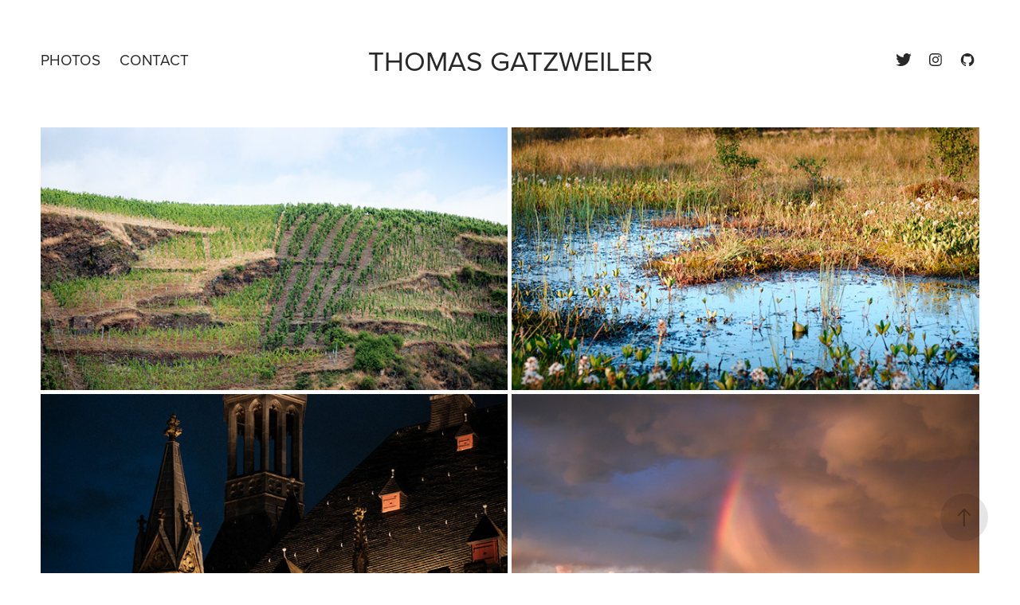

--- FILE ---
content_type: text/html; charset=utf-8
request_url: https://photos.thomasgatzweiler.com/
body_size: 5425
content:
<!DOCTYPE HTML>
<html lang="en-US">
<head>
  <meta charset="UTF-8" />
  <meta name="viewport" content="width=device-width, initial-scale=1" />
      <meta name="twitter:card"  content="summary_large_image" />
      <meta name="twitter:site"  content="@AdobePortfolio" />
      <meta  property="og:title" content="Thomas Gatzweiler" />
      <meta  property="og:image" content="https://cdn.myportfolio.com/0d0d4296-9f0d-45b3-a4c4-82e2108cd70e/29b588f0-eb08-4be8-aa48-c3e62aa7fba2_car_16x9.jpg?h=8d219af63cf01779b8a6193bd4a2798c" />
      <link rel="icon" href="[data-uri]"  />
      <link rel="stylesheet" href="/dist/css/main.css" type="text/css" />
      <link rel="stylesheet" href="https://cdn.myportfolio.com/0d0d4296-9f0d-45b3-a4c4-82e2108cd70e/276b54443c521f483fa6a149e4f85e311695226147.css?h=7a0b48f86becf1461a4f4d8e03c244c3" type="text/css" />
    <link rel="canonical" href="https://photos.thomasgatzweiler.com/work" />
      <title>Thomas Gatzweiler</title>
    <script type="text/javascript" src="//use.typekit.net/ik/[base64].js?cb=35f77bfb8b50944859ea3d3804e7194e7a3173fb" async onload="
    try {
      window.Typekit.load();
    } catch (e) {
      console.warn('Typekit not loaded.');
    }
    "></script>
</head>
  <body class="transition-enabled">  <div class='page-background-video page-background-video-with-panel'>
  </div>
  <div class="js-responsive-nav">
    <div class="responsive-nav has-social">
      <div class="close-responsive-click-area js-close-responsive-nav">
        <div class="close-responsive-button"></div>
      </div>
          <nav class="nav-container" data-hover-hint="nav" data-hover-hint-placement="bottom-start">
                <div class="gallery-title"><a href="/work" class="active">Photos</a></div>
      <div class="page-title">
        <a href="/contact" >Contact</a>
      </div>
          </nav>
        <div class="social pf-nav-social" data-context="theme.nav" data-hover-hint="navSocialIcons" data-hover-hint-placement="bottom-start">
          <ul>
                  <li>
                    <a href="https://twitter.com/7h0ma5" target="_blank">
                      <svg xmlns="http://www.w3.org/2000/svg" xmlns:xlink="http://www.w3.org/1999/xlink" version="1.1" viewBox="0 0 30 24" xml:space="preserve" class="icon"><path d="M24.71 5.89C24 6.2 23.2 6.4 22.4 6.53c0.82-0.5 1.45-1.29 1.75-2.23c-0.77 0.46-1.62 0.8-2.53 1 C20.92 4.5 19.9 4 18.7 4c-2.2 0-3.99 1.81-3.99 4.04c0 0.3 0 0.6 0.1 0.92C11.54 8.8 8.6 7.2 6.6 4.7 C6.3 5.3 6.1 6 6.1 6.77c0 1.4 0.7 2.6 1.8 3.36c-0.65-0.02-1.27-0.2-1.81-0.51c0 0 0 0 0 0.1 c0 2 1.4 3.6 3.2 3.96c-0.34 0.09-0.69 0.14-1.05 0.14c-0.26 0-0.51-0.03-0.75-0.07c0.51 1.6 2 2.8 3.7 2.8 c-1.36 1.08-3.08 1.73-4.95 1.73c-0.32 0-0.64-0.02-0.95-0.06C7.05 19.3 9.1 20 11.4 20c7.33 0 11.34-6.15 11.34-11.49 c0-0.18 0-0.35-0.01-0.52C23.5 7.4 24.2 6.7 24.7 5.89z"/></svg>
                    </a>
                  </li>
                  <li>
                    <a href="https://instagram.com/7h0ma5" target="_blank">
                      <svg version="1.1" id="Layer_1" xmlns="http://www.w3.org/2000/svg" xmlns:xlink="http://www.w3.org/1999/xlink" viewBox="0 0 30 24" style="enable-background:new 0 0 30 24;" xml:space="preserve" class="icon">
                      <g>
                        <path d="M15,5.4c2.1,0,2.4,0,3.2,0c0.8,0,1.2,0.2,1.5,0.3c0.4,0.1,0.6,0.3,0.9,0.6c0.3,0.3,0.5,0.5,0.6,0.9
                          c0.1,0.3,0.2,0.7,0.3,1.5c0,0.8,0,1.1,0,3.2s0,2.4,0,3.2c0,0.8-0.2,1.2-0.3,1.5c-0.1,0.4-0.3,0.6-0.6,0.9c-0.3,0.3-0.5,0.5-0.9,0.6
                          c-0.3,0.1-0.7,0.2-1.5,0.3c-0.8,0-1.1,0-3.2,0s-2.4,0-3.2,0c-0.8,0-1.2-0.2-1.5-0.3c-0.4-0.1-0.6-0.3-0.9-0.6
                          c-0.3-0.3-0.5-0.5-0.6-0.9c-0.1-0.3-0.2-0.7-0.3-1.5c0-0.8,0-1.1,0-3.2s0-2.4,0-3.2c0-0.8,0.2-1.2,0.3-1.5c0.1-0.4,0.3-0.6,0.6-0.9
                          c0.3-0.3,0.5-0.5,0.9-0.6c0.3-0.1,0.7-0.2,1.5-0.3C12.6,5.4,12.9,5.4,15,5.4 M15,4c-2.2,0-2.4,0-3.3,0c-0.9,0-1.4,0.2-1.9,0.4
                          c-0.5,0.2-1,0.5-1.4,0.9C7.9,5.8,7.6,6.2,7.4,6.8C7.2,7.3,7.1,7.9,7,8.7C7,9.6,7,9.8,7,12s0,2.4,0,3.3c0,0.9,0.2,1.4,0.4,1.9
                          c0.2,0.5,0.5,1,0.9,1.4c0.4,0.4,0.9,0.7,1.4,0.9c0.5,0.2,1.1,0.3,1.9,0.4c0.9,0,1.1,0,3.3,0s2.4,0,3.3,0c0.9,0,1.4-0.2,1.9-0.4
                          c0.5-0.2,1-0.5,1.4-0.9c0.4-0.4,0.7-0.9,0.9-1.4c0.2-0.5,0.3-1.1,0.4-1.9c0-0.9,0-1.1,0-3.3s0-2.4,0-3.3c0-0.9-0.2-1.4-0.4-1.9
                          c-0.2-0.5-0.5-1-0.9-1.4c-0.4-0.4-0.9-0.7-1.4-0.9c-0.5-0.2-1.1-0.3-1.9-0.4C17.4,4,17.2,4,15,4L15,4L15,4z"/>
                        <path d="M15,7.9c-2.3,0-4.1,1.8-4.1,4.1s1.8,4.1,4.1,4.1s4.1-1.8,4.1-4.1S17.3,7.9,15,7.9L15,7.9z M15,14.7c-1.5,0-2.7-1.2-2.7-2.7
                          c0-1.5,1.2-2.7,2.7-2.7s2.7,1.2,2.7,2.7C17.7,13.5,16.5,14.7,15,14.7L15,14.7z"/>
                        <path d="M20.2,7.7c0,0.5-0.4,1-1,1s-1-0.4-1-1s0.4-1,1-1S20.2,7.2,20.2,7.7L20.2,7.7z"/>
                      </g>
                      </svg>
                    </a>
                  </li>
                  <li>
                    <a href="https://github.com/7h0ma5" target="_blank">
                      <svg version="1.1" id="Layer_1" xmlns="http://www.w3.org/2000/svg" xmlns:xlink="http://www.w3.org/1999/xlink" viewBox="0 0 30 24" style="enable-background:new 0 0 30 24;" xml:space="preserve" class="icon">
                      <g>
                        <path class="st0" d="M15,4c-4.5,0-8.2,3.7-8.2,8.2c0,3.6,2.4,6.7,5.6,7.8c0.4,0.1,0.6-0.2,0.6-0.4c0-0.2,0-0.8,0-1.5
                          c-2.3,0.5-2.8-1-2.8-1c-0.4-0.9-0.9-1.2-0.9-1.2c-0.7-0.5,0.1-0.5,0.1-0.5c0.8,0.1,1.3,0.8,1.3,0.8c0.7,1.3,1.9,0.9,2.4,0.7
                          c0.1-0.5,0.3-0.9,0.5-1.1c-1.8-0.2-3.7-0.9-3.7-4.1c0-0.9,0.3-1.6,0.8-2.2c-0.1-0.2-0.4-1,0.1-2.2c0,0,0.7-0.2,2.3,0.8
                          C13.6,8.1,14.3,8,15,8c0.7,0,1.4,0.1,2.1,0.3c1.6-1.1,2.3-0.8,2.3-0.8c0.4,1.1,0.2,2,0.1,2.2c0.5,0.6,0.8,1.3,0.8,2.2
                          c0,3.2-1.9,3.8-3.7,4c0.3,0.3,0.6,0.8,0.6,1.5c0,1.1,0,2,0,2.3c0,0.2,0.1,0.5,0.6,0.4c3.3-1.1,5.6-4.2,5.6-7.8
                          C23.2,7.7,19.5,4,15,4z"/>
                        <path class="st1" d="M9.9,15.8c0,0-0.1,0.1-0.1,0c-0.1,0-0.1-0.1-0.1-0.1c0,0,0.1-0.1,0.1,0C9.9,15.7,9.9,15.7,9.9,15.8L9.9,15.8z
                           M9.8,15.7"/>
                        <path class="st1" d="M10.2,16.1c0,0-0.1,0-0.2,0C10,16.1,10,16,10,15.9c0,0,0.1,0,0.2,0C10.3,16,10.3,16.1,10.2,16.1L10.2,16.1z
                           M10.2,16.1"/>
                        <path class="st1" d="M10.6,16.6c-0.1,0-0.1,0-0.2-0.1c-0.1-0.1-0.1-0.2,0-0.2c0.1,0,0.1,0,0.2,0.1C10.6,16.5,10.6,16.6,10.6,16.6
                          L10.6,16.6z M10.6,16.6"/>
                        <path class="st1" d="M11,17.1c0,0-0.1,0-0.2,0c-0.1-0.1-0.1-0.2,0-0.2c0,0,0.1,0,0.2,0C11,16.9,11.1,17,11,17.1L11,17.1z M11,17.1"
                          />
                        <path class="st1" d="M11.6,17.3c0,0.1-0.1,0.1-0.2,0.1c-0.1,0-0.2-0.1-0.1-0.2c0-0.1,0.1-0.1,0.2-0.1
                          C11.6,17.2,11.6,17.3,11.6,17.3L11.6,17.3z M11.6,17.3"/>
                        <path class="st1" d="M12.3,17.4c0,0.1-0.1,0.1-0.2,0.1c-0.1,0-0.2-0.1-0.2-0.1c0-0.1,0.1-0.1,0.2-0.1
                          C12.2,17.3,12.3,17.3,12.3,17.4L12.3,17.4z M12.3,17.4"/>
                        <path class="st1" d="M12.9,17.3c0,0.1-0.1,0.1-0.2,0.2c-0.1,0-0.2,0-0.2-0.1c0-0.1,0.1-0.1,0.2-0.2C12.8,17.2,12.9,17.2,12.9,17.3
                          L12.9,17.3z M12.9,17.3"/>
                      </g>
                      </svg>
                    </a>
                  </li>
          </ul>
        </div>
    </div>
  </div>
    <header class="site-header js-site-header " data-context="theme.nav" data-hover-hint="nav" data-hover-hint-placement="top-start">
        <nav class="nav-container" data-hover-hint="nav" data-hover-hint-placement="bottom-start">
                <div class="gallery-title"><a href="/work" class="active">Photos</a></div>
      <div class="page-title">
        <a href="/contact" >Contact</a>
      </div>
        </nav>
        <div class="logo-wrap" data-context="theme.logo.header" data-hover-hint="logo" data-hover-hint-placement="bottom-start">
          <div class="logo e2e-site-logo-text logo-text  ">
              <a href="/work" class="preserve-whitespace">Thomas Gatzweiler</a>

          </div>
        </div>
        <div class="social pf-nav-social" data-context="theme.nav" data-hover-hint="navSocialIcons" data-hover-hint-placement="bottom-start">
          <ul>
                  <li>
                    <a href="https://twitter.com/7h0ma5" target="_blank">
                      <svg xmlns="http://www.w3.org/2000/svg" xmlns:xlink="http://www.w3.org/1999/xlink" version="1.1" viewBox="0 0 30 24" xml:space="preserve" class="icon"><path d="M24.71 5.89C24 6.2 23.2 6.4 22.4 6.53c0.82-0.5 1.45-1.29 1.75-2.23c-0.77 0.46-1.62 0.8-2.53 1 C20.92 4.5 19.9 4 18.7 4c-2.2 0-3.99 1.81-3.99 4.04c0 0.3 0 0.6 0.1 0.92C11.54 8.8 8.6 7.2 6.6 4.7 C6.3 5.3 6.1 6 6.1 6.77c0 1.4 0.7 2.6 1.8 3.36c-0.65-0.02-1.27-0.2-1.81-0.51c0 0 0 0 0 0.1 c0 2 1.4 3.6 3.2 3.96c-0.34 0.09-0.69 0.14-1.05 0.14c-0.26 0-0.51-0.03-0.75-0.07c0.51 1.6 2 2.8 3.7 2.8 c-1.36 1.08-3.08 1.73-4.95 1.73c-0.32 0-0.64-0.02-0.95-0.06C7.05 19.3 9.1 20 11.4 20c7.33 0 11.34-6.15 11.34-11.49 c0-0.18 0-0.35-0.01-0.52C23.5 7.4 24.2 6.7 24.7 5.89z"/></svg>
                    </a>
                  </li>
                  <li>
                    <a href="https://instagram.com/7h0ma5" target="_blank">
                      <svg version="1.1" id="Layer_1" xmlns="http://www.w3.org/2000/svg" xmlns:xlink="http://www.w3.org/1999/xlink" viewBox="0 0 30 24" style="enable-background:new 0 0 30 24;" xml:space="preserve" class="icon">
                      <g>
                        <path d="M15,5.4c2.1,0,2.4,0,3.2,0c0.8,0,1.2,0.2,1.5,0.3c0.4,0.1,0.6,0.3,0.9,0.6c0.3,0.3,0.5,0.5,0.6,0.9
                          c0.1,0.3,0.2,0.7,0.3,1.5c0,0.8,0,1.1,0,3.2s0,2.4,0,3.2c0,0.8-0.2,1.2-0.3,1.5c-0.1,0.4-0.3,0.6-0.6,0.9c-0.3,0.3-0.5,0.5-0.9,0.6
                          c-0.3,0.1-0.7,0.2-1.5,0.3c-0.8,0-1.1,0-3.2,0s-2.4,0-3.2,0c-0.8,0-1.2-0.2-1.5-0.3c-0.4-0.1-0.6-0.3-0.9-0.6
                          c-0.3-0.3-0.5-0.5-0.6-0.9c-0.1-0.3-0.2-0.7-0.3-1.5c0-0.8,0-1.1,0-3.2s0-2.4,0-3.2c0-0.8,0.2-1.2,0.3-1.5c0.1-0.4,0.3-0.6,0.6-0.9
                          c0.3-0.3,0.5-0.5,0.9-0.6c0.3-0.1,0.7-0.2,1.5-0.3C12.6,5.4,12.9,5.4,15,5.4 M15,4c-2.2,0-2.4,0-3.3,0c-0.9,0-1.4,0.2-1.9,0.4
                          c-0.5,0.2-1,0.5-1.4,0.9C7.9,5.8,7.6,6.2,7.4,6.8C7.2,7.3,7.1,7.9,7,8.7C7,9.6,7,9.8,7,12s0,2.4,0,3.3c0,0.9,0.2,1.4,0.4,1.9
                          c0.2,0.5,0.5,1,0.9,1.4c0.4,0.4,0.9,0.7,1.4,0.9c0.5,0.2,1.1,0.3,1.9,0.4c0.9,0,1.1,0,3.3,0s2.4,0,3.3,0c0.9,0,1.4-0.2,1.9-0.4
                          c0.5-0.2,1-0.5,1.4-0.9c0.4-0.4,0.7-0.9,0.9-1.4c0.2-0.5,0.3-1.1,0.4-1.9c0-0.9,0-1.1,0-3.3s0-2.4,0-3.3c0-0.9-0.2-1.4-0.4-1.9
                          c-0.2-0.5-0.5-1-0.9-1.4c-0.4-0.4-0.9-0.7-1.4-0.9c-0.5-0.2-1.1-0.3-1.9-0.4C17.4,4,17.2,4,15,4L15,4L15,4z"/>
                        <path d="M15,7.9c-2.3,0-4.1,1.8-4.1,4.1s1.8,4.1,4.1,4.1s4.1-1.8,4.1-4.1S17.3,7.9,15,7.9L15,7.9z M15,14.7c-1.5,0-2.7-1.2-2.7-2.7
                          c0-1.5,1.2-2.7,2.7-2.7s2.7,1.2,2.7,2.7C17.7,13.5,16.5,14.7,15,14.7L15,14.7z"/>
                        <path d="M20.2,7.7c0,0.5-0.4,1-1,1s-1-0.4-1-1s0.4-1,1-1S20.2,7.2,20.2,7.7L20.2,7.7z"/>
                      </g>
                      </svg>
                    </a>
                  </li>
                  <li>
                    <a href="https://github.com/7h0ma5" target="_blank">
                      <svg version="1.1" id="Layer_1" xmlns="http://www.w3.org/2000/svg" xmlns:xlink="http://www.w3.org/1999/xlink" viewBox="0 0 30 24" style="enable-background:new 0 0 30 24;" xml:space="preserve" class="icon">
                      <g>
                        <path class="st0" d="M15,4c-4.5,0-8.2,3.7-8.2,8.2c0,3.6,2.4,6.7,5.6,7.8c0.4,0.1,0.6-0.2,0.6-0.4c0-0.2,0-0.8,0-1.5
                          c-2.3,0.5-2.8-1-2.8-1c-0.4-0.9-0.9-1.2-0.9-1.2c-0.7-0.5,0.1-0.5,0.1-0.5c0.8,0.1,1.3,0.8,1.3,0.8c0.7,1.3,1.9,0.9,2.4,0.7
                          c0.1-0.5,0.3-0.9,0.5-1.1c-1.8-0.2-3.7-0.9-3.7-4.1c0-0.9,0.3-1.6,0.8-2.2c-0.1-0.2-0.4-1,0.1-2.2c0,0,0.7-0.2,2.3,0.8
                          C13.6,8.1,14.3,8,15,8c0.7,0,1.4,0.1,2.1,0.3c1.6-1.1,2.3-0.8,2.3-0.8c0.4,1.1,0.2,2,0.1,2.2c0.5,0.6,0.8,1.3,0.8,2.2
                          c0,3.2-1.9,3.8-3.7,4c0.3,0.3,0.6,0.8,0.6,1.5c0,1.1,0,2,0,2.3c0,0.2,0.1,0.5,0.6,0.4c3.3-1.1,5.6-4.2,5.6-7.8
                          C23.2,7.7,19.5,4,15,4z"/>
                        <path class="st1" d="M9.9,15.8c0,0-0.1,0.1-0.1,0c-0.1,0-0.1-0.1-0.1-0.1c0,0,0.1-0.1,0.1,0C9.9,15.7,9.9,15.7,9.9,15.8L9.9,15.8z
                           M9.8,15.7"/>
                        <path class="st1" d="M10.2,16.1c0,0-0.1,0-0.2,0C10,16.1,10,16,10,15.9c0,0,0.1,0,0.2,0C10.3,16,10.3,16.1,10.2,16.1L10.2,16.1z
                           M10.2,16.1"/>
                        <path class="st1" d="M10.6,16.6c-0.1,0-0.1,0-0.2-0.1c-0.1-0.1-0.1-0.2,0-0.2c0.1,0,0.1,0,0.2,0.1C10.6,16.5,10.6,16.6,10.6,16.6
                          L10.6,16.6z M10.6,16.6"/>
                        <path class="st1" d="M11,17.1c0,0-0.1,0-0.2,0c-0.1-0.1-0.1-0.2,0-0.2c0,0,0.1,0,0.2,0C11,16.9,11.1,17,11,17.1L11,17.1z M11,17.1"
                          />
                        <path class="st1" d="M11.6,17.3c0,0.1-0.1,0.1-0.2,0.1c-0.1,0-0.2-0.1-0.1-0.2c0-0.1,0.1-0.1,0.2-0.1
                          C11.6,17.2,11.6,17.3,11.6,17.3L11.6,17.3z M11.6,17.3"/>
                        <path class="st1" d="M12.3,17.4c0,0.1-0.1,0.1-0.2,0.1c-0.1,0-0.2-0.1-0.2-0.1c0-0.1,0.1-0.1,0.2-0.1
                          C12.2,17.3,12.3,17.3,12.3,17.4L12.3,17.4z M12.3,17.4"/>
                        <path class="st1" d="M12.9,17.3c0,0.1-0.1,0.1-0.2,0.2c-0.1,0-0.2,0-0.2-0.1c0-0.1,0.1-0.1,0.2-0.2C12.8,17.2,12.9,17.2,12.9,17.3
                          L12.9,17.3z M12.9,17.3"/>
                      </g>
                      </svg>
                    </a>
                  </li>
          </ul>
        </div>
        <div class="hamburger-click-area js-hamburger">
          <div class="hamburger">
            <i></i>
            <i></i>
            <i></i>
          </div>
        </div>
    </header>
    <div class="header-placeholder"></div>
  <div class="site-wrap cfix js-site-wrap">
    <div class="site-container">
      <div class="site-content e2e-site-content">
        <main>
          <section class="project-covers" data-context="page.gallery.covers">
          <a class="project-cover js-project-cover-touch hold-space" href="/mosel" data-context="pages" data-identity="id:p650b15fd6516e3a8b192a6b16b22863d738361d157d7c55735997" data-hover-hint="galleryPageCover" data-hover-hint-id="p650b15fd6516e3a8b192a6b16b22863d738361d157d7c55735997">
            <div class="cover-content-container">
              <div class="cover-image-wrap">
                <div class="cover-image">
                    <div class="cover cover-normal">

            <img
              class="cover__img js-lazy"
              src="https://cdn.myportfolio.com/0d0d4296-9f0d-45b3-a4c4-82e2108cd70e/29b588f0-eb08-4be8-aa48-c3e62aa7fba2_carw_16x9x32.jpg?h=6c00e374cabd6b68b72ead34290436e4"
              data-src="https://cdn.myportfolio.com/0d0d4296-9f0d-45b3-a4c4-82e2108cd70e/29b588f0-eb08-4be8-aa48-c3e62aa7fba2_car_16x9.jpg?h=8d219af63cf01779b8a6193bd4a2798c"
              data-srcset="https://cdn.myportfolio.com/0d0d4296-9f0d-45b3-a4c4-82e2108cd70e/29b588f0-eb08-4be8-aa48-c3e62aa7fba2_carw_16x9x640.jpg?h=219e66c76d08d8263f8b1c57b1bf36be 640w, https://cdn.myportfolio.com/0d0d4296-9f0d-45b3-a4c4-82e2108cd70e/29b588f0-eb08-4be8-aa48-c3e62aa7fba2_carw_16x9x1280.jpg?h=78267362b55c68addbebf9e428547f9b 1280w, https://cdn.myportfolio.com/0d0d4296-9f0d-45b3-a4c4-82e2108cd70e/29b588f0-eb08-4be8-aa48-c3e62aa7fba2_carw_16x9x1366.jpg?h=30142bd0b8ed9400d595ce96d4463046 1366w, https://cdn.myportfolio.com/0d0d4296-9f0d-45b3-a4c4-82e2108cd70e/29b588f0-eb08-4be8-aa48-c3e62aa7fba2_carw_16x9x1920.jpg?h=ca412f89ee6e277eb31b707e2a524f55 1920w, https://cdn.myportfolio.com/0d0d4296-9f0d-45b3-a4c4-82e2108cd70e/29b588f0-eb08-4be8-aa48-c3e62aa7fba2_carw_16x9x2560.jpg?h=de19a08cbdc5d86777bd8cf1e5af7e92 2560w, https://cdn.myportfolio.com/0d0d4296-9f0d-45b3-a4c4-82e2108cd70e/29b588f0-eb08-4be8-aa48-c3e62aa7fba2_carw_16x9x5120.jpg?h=da26c090c1f6a99d782ab155fc74e0f9 5120w"
              data-sizes="(max-width: 540px) 100vw, (max-width: 768px) 50vw, calc(100vw / 2)"
            >
                              </div>
                </div>
              </div>
              <div class="details-wrap">
                <div class="details">
                  <div class="details-inner">
                      <div class="title preserve-whitespace">Mosel</div>
                      <div class="date">2023</div>
                  </div>
                </div>
              </div>
            </div>
          </a>
          <a class="project-cover js-project-cover-touch hold-space" href="/natur" data-context="pages" data-identity="id:p648f1008cf016df2a1c603128bd20eee86a13057ff1791186fb25" data-hover-hint="galleryPageCover" data-hover-hint-id="p648f1008cf016df2a1c603128bd20eee86a13057ff1791186fb25">
            <div class="cover-content-container">
              <div class="cover-image-wrap">
                <div class="cover-image">
                    <div class="cover cover-normal">

            <img
              class="cover__img js-lazy"
              src="https://cdn.myportfolio.com/0d0d4296-9f0d-45b3-a4c4-82e2108cd70e/3bb82433-dec1-49fb-b569-c1f173b92cf5_carw_16x9x32.jpg?h=a9b7cc503d9f2f6fd6f43443e95d0dc9"
              data-src="https://cdn.myportfolio.com/0d0d4296-9f0d-45b3-a4c4-82e2108cd70e/3bb82433-dec1-49fb-b569-c1f173b92cf5_car_16x9.jpg?h=484747121e21abefe70e67fbb8435756"
              data-srcset="https://cdn.myportfolio.com/0d0d4296-9f0d-45b3-a4c4-82e2108cd70e/3bb82433-dec1-49fb-b569-c1f173b92cf5_carw_16x9x640.jpg?h=cc99a688f215752191da0b8e76963237 640w, https://cdn.myportfolio.com/0d0d4296-9f0d-45b3-a4c4-82e2108cd70e/3bb82433-dec1-49fb-b569-c1f173b92cf5_carw_16x9x1280.jpg?h=3b1ce4dc4bf41c5381bfaeee63fc7da3 1280w, https://cdn.myportfolio.com/0d0d4296-9f0d-45b3-a4c4-82e2108cd70e/3bb82433-dec1-49fb-b569-c1f173b92cf5_carw_16x9x1366.jpg?h=b8505841f8e1f97251661c560055a92b 1366w, https://cdn.myportfolio.com/0d0d4296-9f0d-45b3-a4c4-82e2108cd70e/3bb82433-dec1-49fb-b569-c1f173b92cf5_carw_16x9x1920.jpg?h=2cc45431b6e794ef2647c22a992edd35 1920w, https://cdn.myportfolio.com/0d0d4296-9f0d-45b3-a4c4-82e2108cd70e/3bb82433-dec1-49fb-b569-c1f173b92cf5_carw_16x9x2560.jpg?h=d87bc962931ca8a9ca305c51c15ef865 2560w, https://cdn.myportfolio.com/0d0d4296-9f0d-45b3-a4c4-82e2108cd70e/3bb82433-dec1-49fb-b569-c1f173b92cf5_carw_16x9x5120.jpg?h=47ee91af1e91ffbe6b3e8426612a9ada 5120w"
              data-sizes="(max-width: 540px) 100vw, (max-width: 768px) 50vw, calc(100vw / 2)"
            >
                              </div>
                </div>
              </div>
              <div class="details-wrap">
                <div class="details">
                  <div class="details-inner">
                      <div class="title preserve-whitespace">Natur</div>
                      <div class="date">2023</div>
                  </div>
                </div>
              </div>
            </div>
          </a>
          <a class="project-cover js-project-cover-touch hold-space" href="/aachen" data-context="pages" data-identity="id:p645a94bf9c38ed6b4fef127c9aca05b1283a2e673e97817c70802" data-hover-hint="galleryPageCover" data-hover-hint-id="p645a94bf9c38ed6b4fef127c9aca05b1283a2e673e97817c70802">
            <div class="cover-content-container">
              <div class="cover-image-wrap">
                <div class="cover-image">
                    <div class="cover cover-normal">

            <img
              class="cover__img js-lazy"
              src="https://cdn.myportfolio.com/0d0d4296-9f0d-45b3-a4c4-82e2108cd70e/144ba6a8-562e-4646-b4c9-98fc62a98044_carw_16x9x32.jpg?h=e2341edc810cadb6ce82e72ba5d712e2"
              data-src="https://cdn.myportfolio.com/0d0d4296-9f0d-45b3-a4c4-82e2108cd70e/144ba6a8-562e-4646-b4c9-98fc62a98044_car_16x9.jpg?h=3fdb238f28f5f4aae7aa405991a3c851"
              data-srcset="https://cdn.myportfolio.com/0d0d4296-9f0d-45b3-a4c4-82e2108cd70e/144ba6a8-562e-4646-b4c9-98fc62a98044_carw_16x9x640.jpg?h=f45d1e286e1839adcdea5094fc9898ce 640w, https://cdn.myportfolio.com/0d0d4296-9f0d-45b3-a4c4-82e2108cd70e/144ba6a8-562e-4646-b4c9-98fc62a98044_carw_16x9x1280.jpg?h=3d3d881dda41b2e36c70e92373232adb 1280w, https://cdn.myportfolio.com/0d0d4296-9f0d-45b3-a4c4-82e2108cd70e/144ba6a8-562e-4646-b4c9-98fc62a98044_carw_16x9x1366.jpg?h=768b343420512df262b760d16ea688e4 1366w, https://cdn.myportfolio.com/0d0d4296-9f0d-45b3-a4c4-82e2108cd70e/144ba6a8-562e-4646-b4c9-98fc62a98044_carw_16x9x1920.jpg?h=ff3341898aa34f77cdfc2b6363aef663 1920w, https://cdn.myportfolio.com/0d0d4296-9f0d-45b3-a4c4-82e2108cd70e/144ba6a8-562e-4646-b4c9-98fc62a98044_carw_16x9x2560.jpg?h=4509edbf690a74677ed7e7cb79a81053 2560w, https://cdn.myportfolio.com/0d0d4296-9f0d-45b3-a4c4-82e2108cd70e/144ba6a8-562e-4646-b4c9-98fc62a98044_carw_16x9x5120.jpg?h=5804c8f33a0d97f719cc4f17a6d9a601 5120w"
              data-sizes="(max-width: 540px) 100vw, (max-width: 768px) 50vw, calc(100vw / 2)"
            >
                              </div>
                </div>
              </div>
              <div class="details-wrap">
                <div class="details">
                  <div class="details-inner">
                      <div class="title preserve-whitespace">Aachen</div>
                      <div class="date">2023</div>
                  </div>
                </div>
              </div>
            </div>
          </a>
          <a class="project-cover js-project-cover-touch hold-space" href="/gewitter-uber-aachen" data-context="pages" data-identity="id:p645280c678fdb4cb139a1c071fae73db35c92957367b53ea6a211" data-hover-hint="galleryPageCover" data-hover-hint-id="p645280c678fdb4cb139a1c071fae73db35c92957367b53ea6a211">
            <div class="cover-content-container">
              <div class="cover-image-wrap">
                <div class="cover-image">
                    <div class="cover cover-normal">

            <img
              class="cover__img js-lazy"
              src="https://cdn.myportfolio.com/0d0d4296-9f0d-45b3-a4c4-82e2108cd70e/a94b61e4-c38d-4437-8804-5d2e3338618d_rwc_0x192x1920x1082x32.jpg?h=dee68fd59501e6779f4142d6e0eb76ce"
              data-src="https://cdn.myportfolio.com/0d0d4296-9f0d-45b3-a4c4-82e2108cd70e/a94b61e4-c38d-4437-8804-5d2e3338618d_rwc_0x192x1920x1082x1920.jpg?h=cdc3101ff9149aadf2d44ed13d86efe9"
              data-srcset="https://cdn.myportfolio.com/0d0d4296-9f0d-45b3-a4c4-82e2108cd70e/a94b61e4-c38d-4437-8804-5d2e3338618d_rwc_0x192x1920x1082x640.jpg?h=5e3d910afb9f4ca25f877ba33b0ea5e5 640w, https://cdn.myportfolio.com/0d0d4296-9f0d-45b3-a4c4-82e2108cd70e/a94b61e4-c38d-4437-8804-5d2e3338618d_rwc_0x192x1920x1082x1280.jpg?h=af59f058c40adcd6b15b0d8a71266059 1280w, https://cdn.myportfolio.com/0d0d4296-9f0d-45b3-a4c4-82e2108cd70e/a94b61e4-c38d-4437-8804-5d2e3338618d_rwc_0x192x1920x1082x1366.jpg?h=f65b8090b39ee53529d4ca1d248790ae 1366w, https://cdn.myportfolio.com/0d0d4296-9f0d-45b3-a4c4-82e2108cd70e/a94b61e4-c38d-4437-8804-5d2e3338618d_rwc_0x192x1920x1082x1920.jpg?h=cdc3101ff9149aadf2d44ed13d86efe9 1920w, https://cdn.myportfolio.com/0d0d4296-9f0d-45b3-a4c4-82e2108cd70e/a94b61e4-c38d-4437-8804-5d2e3338618d_rwc_0x192x1920x1082x1920.jpg?h=cdc3101ff9149aadf2d44ed13d86efe9 2560w, https://cdn.myportfolio.com/0d0d4296-9f0d-45b3-a4c4-82e2108cd70e/a94b61e4-c38d-4437-8804-5d2e3338618d_rwc_0x192x1920x1082x1920.jpg?h=cdc3101ff9149aadf2d44ed13d86efe9 5120w"
              data-sizes="(max-width: 540px) 100vw, (max-width: 768px) 50vw, calc(100vw / 2)"
            >
                              </div>
                </div>
              </div>
              <div class="details-wrap">
                <div class="details">
                  <div class="details-inner">
                      <div class="title preserve-whitespace">Gewitter über Aachen</div>
                      <div class="date">2023</div>
                  </div>
                </div>
              </div>
            </div>
          </a>
          </section>
              <section class="back-to-top" data-hover-hint="backToTop">
                <a href="#"><span class="arrow">&uarr;</span><span class="preserve-whitespace">Back to Top</span></a>
              </section>
              <a class="back-to-top-fixed js-back-to-top back-to-top-fixed-with-panel" data-hover-hint="backToTop" data-hover-hint-placement="top-start" href="#">
                <svg version="1.1" id="Layer_1" xmlns="http://www.w3.org/2000/svg" xmlns:xlink="http://www.w3.org/1999/xlink" x="0px" y="0px"
                 viewBox="0 0 26 26" style="enable-background:new 0 0 26 26;" xml:space="preserve" class="icon icon-back-to-top">
                <g>
                  <path d="M13.8,1.3L21.6,9c0.1,0.1,0.1,0.3,0.2,0.4c0.1,0.1,0.1,0.3,0.1,0.4s0,0.3-0.1,0.4c-0.1,0.1-0.1,0.3-0.3,0.4
                    c-0.1,0.1-0.2,0.2-0.4,0.3c-0.2,0.1-0.3,0.1-0.4,0.1c-0.1,0-0.3,0-0.4-0.1c-0.2-0.1-0.3-0.2-0.4-0.3L14.2,5l0,19.1
                    c0,0.2-0.1,0.3-0.1,0.5c0,0.1-0.1,0.3-0.3,0.4c-0.1,0.1-0.2,0.2-0.4,0.3c-0.1,0.1-0.3,0.1-0.5,0.1c-0.1,0-0.3,0-0.4-0.1
                    c-0.1-0.1-0.3-0.1-0.4-0.3c-0.1-0.1-0.2-0.2-0.3-0.4c-0.1-0.1-0.1-0.3-0.1-0.5l0-19.1l-5.7,5.7C6,10.8,5.8,10.9,5.7,11
                    c-0.1,0.1-0.3,0.1-0.4,0.1c-0.2,0-0.3,0-0.4-0.1c-0.1-0.1-0.3-0.2-0.4-0.3c-0.1-0.1-0.1-0.2-0.2-0.4C4.1,10.2,4,10.1,4.1,9.9
                    c0-0.1,0-0.3,0.1-0.4c0-0.1,0.1-0.3,0.3-0.4l7.7-7.8c0.1,0,0.2-0.1,0.2-0.1c0,0,0.1-0.1,0.2-0.1c0.1,0,0.2,0,0.2-0.1
                    c0.1,0,0.1,0,0.2,0c0,0,0.1,0,0.2,0c0.1,0,0.2,0,0.2,0.1c0.1,0,0.1,0.1,0.2,0.1C13.7,1.2,13.8,1.2,13.8,1.3z"/>
                </g>
                </svg>
              </a>
              <footer class="site-footer" data-hover-hint="footer">
                <div class="footer-text">
                  
                </div>
              </footer>
        </main>
      </div>
    </div>
  </div>
</body>
<script type="text/javascript">
  // fix for Safari's back/forward cache
  window.onpageshow = function(e) {
    if (e.persisted) { window.location.reload(); }
  };
</script>
  <script type="text/javascript">var __config__ = {"page_id":"p64528047b9b24ef1aa09e47101f12e2f1d5ab9e1a7725fdf6359d","theme":{"name":"marta\/ludwig"},"pageTransition":true,"linkTransition":true,"disableDownload":false,"localizedValidationMessages":{"required":"This field is required","Email":"This field must be a valid email address"},"lightbox":{"enabled":true,"color":{"opacity":0.94,"hex":"#fff"}},"cookie_banner":{"enabled":false}};</script>
  <script type="text/javascript" src="/site/translations?cb=35f77bfb8b50944859ea3d3804e7194e7a3173fb"></script>
  <script type="text/javascript" src="/dist/js/main.js?cb=35f77bfb8b50944859ea3d3804e7194e7a3173fb"></script>
</html>
